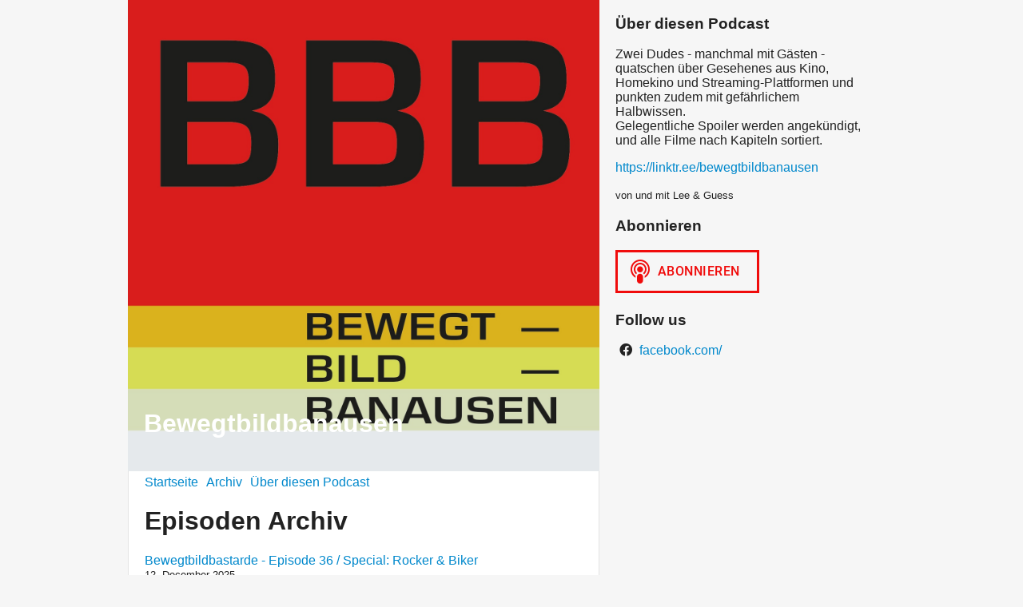

--- FILE ---
content_type: text/html; charset=utf-8
request_url: https://bewegtbildbanausen.podigee.io/archive/page/2
body_size: 4408
content:
<!DOCTYPE html>
<html lang="de">
  <head>
    <meta charset="utf-8">
    <meta http-equiv="X-UA-Compatible" content="IE=edge,chrome=1">

    <title>
      Bewegtbildbanausen - Podcast
    </title>

    <meta name="viewport" content="width=device-width, initial-scale=1">

    <meta content="podigee.com" name="generator" />
<meta content="Zwei Dudes - manchmal mit Gästen - quatschen über Gesehenes aus Kino, Homekino und Streaming-Plattformen und punkten zudem mit gefährlichem Halbwissen.
Gelegentliche Spoiler werden angekündigt, und alle Filme nach Kapiteln sortiert.

https://linktr.ee/bewegtbildbanausen" name="description" />
<meta content="Lee &amp; Guess" name="author" />
<meta name="keywords" />

    <meta property="og:title" content="Bewegtbildbanausen" />
<meta property="og:description" content="Zwei Dudes - manchmal mit Gästen - quatschen über Gesehenes aus Kino, Homekino und Streaming-Plattformen und punkten zudem mit gefährlichem Halbwissen.
Gelegentliche Spoiler werden angekündigt, und alle Filme nach Kapiteln sortiert.

https://linktr.ee/bewegtbildbanausen" />
<meta property="og:type" content="website" />
<meta property="og:url" content="https://bewegtbildbanausen.podigee.io/archive/page/2" />
<meta property="og:image" content="https://images.podigee-cdn.net/0x,slk4gZTe6YdJNSPhzOipE_cNayro3uhCYarz3xxJJkDk=/https://main.podigee-cdn.net/uploads/u6907/05a344c4-3f87-4998-9c75-7ad2432056a8.jpg" />
<meta property="og:site_name" content="Bewegtbildbanausen" />
<meta name="twitter:card" content="summary_large_image" />
<meta name="twitter:url" content="https://bewegtbildbanausen.podigee.io/archive/page/2" />
<meta name="twitter:title" content="Bewegtbildbanausen" />
<meta name="twitter:description" content="Zwei Dudes - manchmal mit Gästen - quatschen über Gesehenes aus Kino, Homekino und Streaming-Plattformen und punkten zudem mit gefährlichem Halbwissen.
Gelegentliche Spoiler werden angekündigt, und alle Filme nach Kapiteln sortiert.

https://linktr.ee/bewegtbildbanausen" />
<meta name="twitter:image" content="https://images.podigee-cdn.net/0x,slk4gZTe6YdJNSPhzOipE_cNayro3uhCYarz3xxJJkDk=/https://main.podigee-cdn.net/uploads/u6907/05a344c4-3f87-4998-9c75-7ad2432056a8.jpg" />
<meta itemprop="name" content="Bewegtbildbanausen" />
<meta itemprop="description" content="Zwei Dudes - manchmal mit Gästen - quatschen über Gesehenes aus Kino, Homekino und Streaming-Plattformen und punkten zudem mit gefährlichem Halbwissen.
Gelegentliche Spoiler werden angekündigt, und alle Filme nach Kapiteln sortiert.

https://linktr.ee/bewegtbildbanausen" />
<meta itemprop="image" content="https://images.podigee-cdn.net/0x,slk4gZTe6YdJNSPhzOipE_cNayro3uhCYarz3xxJJkDk=/https://main.podigee-cdn.net/uploads/u6907/05a344c4-3f87-4998-9c75-7ad2432056a8.jpg" />

      <meta name="apple-itunes-app" content="app-id=1467814275">

    <link rel="canonical" href="https://bewegtbildbanausen.podigee.io/archive/page/2">
    <link rel="icon" href="/assets/favicons/favicon-96x96-e595067f367308346f53dde5921f8c405a8768e68e5594a49009ca9e6d6666fe.png" type="image/png">

    <link rel="stylesheet" href="/assets/fontawesome-49b2499398529056d550aba5dd2a0e0565f65ff3d8f9005d4891f6de96024560.css" media="all" />
    
    <link rel="stylesheet" href="/assets/blog-7233c08c7e31d828b4368f0c1b41ab74e3b3a711221bd9a75ddb45177323836a.css" media="all" />
      <link rel="stylesheet" media="all" href="/stylesheets/application.css"></link>

    <meta name="csrf-param" content="authenticity_token" />
<meta name="csrf-token" content="UBlMxjIaSeI21S437MxMZgcPc12HPdTpIJxNEM67meuKhHqH4AhquAp-AZxs2zGcrOnFmgXSlfyLrvh6hxlVUw" />
    <script src="/assets/custom/application-217344c0fb04361f546c6e6e17d19e5928b553492351fe8bfcf795629596a7bf.js"></script>

    <script src="https://player.podigee-cdn.net/podcast-player/javascripts/podigee-podcast-player-direct.js" class="podigee-podcast-player-direct"></script>

    <link rel="alternate" type="application/rss+xml" title="Bewegtbildbanausen - Podcast" href="https://bewegtbildbanausen.podigee.io/feed/mp3"></link>


    
  </head>

  <body id="blog" class="">

    <div class="section-main">
  <header class="meta">
    <div class="top-image">
      <img alt="Bewegtbildbanausen" src="https://images.podigee-cdn.net/1400x,syUwmUy3T-XVG0QRQ5xO87Z0Wvdhi68cVIJVOFiUisQI=/https://main.podigee-cdn.net/uploads/u6907/480fd860-7357-4818-b63e-85bccfef744e.jpg">
    </div>
    <div class="title">
      <h1>
        Bewegtbildbanausen
      </h1>
      <p>
        
      </p>
    </div>
  </header>
  <div class="posts">
    <nav class="navigation">
  <ul class="unstyled">
    <li>
      <a href="/">Startseite</a>
    </li>
    <li>
      <a href="/archive">Archiv</a>
    </li>
    <li>
      <a href="/about">Über diesen Podcast</a>
    </li>
  </ul>
</nav>

    <h1>Episoden Archiv</h1>

<ul class="unstyled archive">
  
    <li>
      <a href="/571-bewegtbildbastarde-episode-36-special-rocker-biker" title="Bewegtbildbastarde - Episode 36 / Special: Rocker & Biker">Bewegtbildbastarde - Episode 36 / Special: Rocker & Biker</a>
      <small><time><span class="js-podigee-timestamp podigee-timestamp" data-timestamp="1765558800" data-format="%d. %B %Y"></span><noscript><span>2025-12-12 17:00:00 UTC</span></noscript></time></small>
      <p><p>Kommt mit uns auf einen Rocktrip voller ikonischer Lederjacken, knatternden Maschinen und rebellischen Außenseitern, die die Filmgeschichte abseits der großen Klassiker prägen sollten. Wir brett...</p>
      <div class='post-media-player-downloads'>
<i class='fas fa-cloud-download-alt'></i>
Audio herunterladen:
<a download="bewegtbildbastarde-episode-36-special-rocker-biker.mp3" href="https://audio.podigee-cdn.net/2247958-m-85903eccb13aa9dfc9a521aea094e21c.mp3?source=web_download&amp;dl=1">MP3</a>
|
<a download="bewegtbildbastarde-episode-36-special-rocker-biker.m4a" href="https://audio.podigee-cdn.net/2247958-m-85903eccb13aa9dfc9a521aea094e21c.m4a?source=web_download&amp;dl=1">AAC</a>
|
<a download="bewegtbildbastarde-episode-36-special-rocker-biker.vorbis" href="https://audio.podigee-cdn.net/2247958-m-85903eccb13aa9dfc9a521aea094e21c.ogg?source=web_download&amp;dl=1">OGG</a>
|
<a download="bewegtbildbastarde-episode-36-special-rocker-biker.opus" href="https://audio.podigee-cdn.net/2247958-m-85903eccb13aa9dfc9a521aea094e21c.opus?source=web_download&amp;dl=1">OPUS</a>

</div>

      <hr>
    </li>
  
    <li>
      <a href="/570-episode-469-2-minutes-or-less" title="Episode 469 - 2 Minutes Or Less">Episode 469 - 2 Minutes Or Less</a>
      <small><time><span class="js-podigee-timestamp podigee-timestamp" data-timestamp="1765299600" data-format="%d. %B %Y"></span><noscript><span>2025-12-09 17:00:00 UTC</span></noscript></time></small>
      <p><p>Jetzt müsst ihr 5,6 Menschlein aus der Banausenhörerschaft sehr stark sein: Lee und Guess verabschieden sich bald von der Podcast-Bühne*, aber nicht ohne noch ein allerletztes* mal launig über g...</p>
      <div class='post-media-player-downloads'>
<i class='fas fa-cloud-download-alt'></i>
Audio herunterladen:
<a download="episode-469-2-minutes-or-less.mp3" href="https://audio.podigee-cdn.net/2247853-m-807f5d5e40fc45039492feaa1aaa1a1a.mp3?source=web_download&amp;dl=1">MP3</a>
|
<a download="episode-469-2-minutes-or-less.m4a" href="https://audio.podigee-cdn.net/2247853-m-807f5d5e40fc45039492feaa1aaa1a1a.m4a?source=web_download&amp;dl=1">AAC</a>
|
<a download="episode-469-2-minutes-or-less.vorbis" href="https://audio.podigee-cdn.net/2247853-m-807f5d5e40fc45039492feaa1aaa1a1a.ogg?source=web_download&amp;dl=1">OGG</a>
|
<a download="episode-469-2-minutes-or-less.opus" href="https://audio.podigee-cdn.net/2247853-m-807f5d5e40fc45039492feaa1aaa1a1a.opus?source=web_download&amp;dl=1">OPUS</a>

</div>

      <hr>
    </li>
  
    <li>
      <a href="/569-episode-468-blair-witch-zwoject" title="Episode 468 - Blair Witch Zwoject">Episode 468 - Blair Witch Zwoject</a>
      <small><time><span class="js-podigee-timestamp podigee-timestamp" data-timestamp="1764954000" data-format="%d. %B %Y"></span><noscript><span>2025-12-05 17:00:00 UTC</span></noscript></time></small>
      <p><p>Diese Episode mit Classic Dave und Lee ist so kurz, dass ihr die während ihr euch auf die Schnelle eine Stulle in der Küche schmiert, durchhören könnt. Dabei hätte man meinen können, dass die Bi...</p>
      <div class='post-media-player-downloads'>
<i class='fas fa-cloud-download-alt'></i>
Audio herunterladen:
<a download="episode-468-blair-witch-zwoject.mp3" href="https://audio.podigee-cdn.net/2242234-m-90893adb13262ebe22871fb7a9cf513b.mp3?source=web_download&amp;dl=1">MP3</a>
|
<a download="episode-468-blair-witch-zwoject.m4a" href="https://audio.podigee-cdn.net/2242234-m-90893adb13262ebe22871fb7a9cf513b.m4a?source=web_download&amp;dl=1">AAC</a>
|
<a download="episode-468-blair-witch-zwoject.vorbis" href="https://audio.podigee-cdn.net/2242234-m-90893adb13262ebe22871fb7a9cf513b.ogg?source=web_download&amp;dl=1">OGG</a>
|
<a download="episode-468-blair-witch-zwoject.opus" href="https://audio.podigee-cdn.net/2242234-m-90893adb13262ebe22871fb7a9cf513b.opus?source=web_download&amp;dl=1">OPUS</a>

</div>

      <hr>
    </li>
  
    <li>
      <a href="/568-episode-467-todesgrusse-aus-shangzwei" title="Episode 467 - Todesgrüße aus Shangzwei">Episode 467 - Todesgrüße aus Shangzwei</a>
      <small><time><span class="js-podigee-timestamp podigee-timestamp" data-timestamp="1764694800" data-format="%d. %B %Y"></span><noscript><span>2025-12-02 17:00:00 UTC</span></noscript></time></small>
      <p><p>Letzter Monat des Jahres und somit Weihnachtszeit, Besinnlichkeit und friedliches Beisammensein mit Plätzchen und guten Menschen! Alles fein, aber wir machen heute 6 Filme, bei dem gerade mal in...</p>
      <div class='post-media-player-downloads'>
<i class='fas fa-cloud-download-alt'></i>
Audio herunterladen:
<a download="episode-467-todesgrusse-aus-shangzwei.mp3" href="https://audio.podigee-cdn.net/2236672-m-d274b790ed83b6a57270d7d35a4f2970.mp3?source=web_download&amp;dl=1">MP3</a>
|
<a download="episode-467-todesgrusse-aus-shangzwei.m4a" href="https://audio.podigee-cdn.net/2236672-m-d274b790ed83b6a57270d7d35a4f2970.m4a?source=web_download&amp;dl=1">AAC</a>
|
<a download="episode-467-todesgrusse-aus-shangzwei.vorbis" href="https://audio.podigee-cdn.net/2236672-m-d274b790ed83b6a57270d7d35a4f2970.ogg?source=web_download&amp;dl=1">OGG</a>
|
<a download="episode-467-todesgrusse-aus-shangzwei.opus" href="https://audio.podigee-cdn.net/2236672-m-d274b790ed83b6a57270d7d35a4f2970.opus?source=web_download&amp;dl=1">OPUS</a>

</div>

      <hr>
    </li>
  
    <li>
      <a href="/567-bewegtbildbastarde-episode-35-bruceploitation-die-erben-des-bruce-lee" title="Bewegtbildbastarde - Episode 35 / Bruceploitation: Die Erben des Bruce Lee">Bewegtbildbastarde - Episode 35 / Bruceploitation: Die Erben des Bruce Lee</a>
      <small><time><span class="js-podigee-timestamp podigee-timestamp" data-timestamp="1764349200" data-format="%d. %B %Y"></span><noscript><span>2025-11-28 17:00:00 UTC</span></noscript></time></small>
      <p><p>Wir richten unseren Blick auf ein ganz besonderes Kapitel der Filmgeschichte: Bruceploitation. Nach Bruce Lees plötzlichem Tod entstand weltweit eine große Nachfrage nach Martial-Arts-Filmen – a...</p>
      <div class='post-media-player-downloads'>
<i class='fas fa-cloud-download-alt'></i>
Audio herunterladen:
<a download="bewegtbildbastarde-episode-35-bruceploitation-die-erben-des-bruce-lee.mp3" href="https://audio.podigee-cdn.net/2232247-m-a901985592b64e126a268aa219350053.mp3?source=web_download&amp;dl=1">MP3</a>
|
<a download="bewegtbildbastarde-episode-35-bruceploitation-die-erben-des-bruce-lee.m4a" href="https://audio.podigee-cdn.net/2232247-m-a901985592b64e126a268aa219350053.m4a?source=web_download&amp;dl=1">AAC</a>
|
<a download="bewegtbildbastarde-episode-35-bruceploitation-die-erben-des-bruce-lee.vorbis" href="https://audio.podigee-cdn.net/2232247-m-a901985592b64e126a268aa219350053.ogg?source=web_download&amp;dl=1">OGG</a>
|
<a download="bewegtbildbastarde-episode-35-bruceploitation-die-erben-des-bruce-lee.opus" href="https://audio.podigee-cdn.net/2232247-m-a901985592b64e126a268aa219350053.opus?source=web_download&amp;dl=1">OPUS</a>

</div>

      <hr>
    </li>
  
    <li>
      <a href="/566-episode-466-gran-tworismo" title="Episode 466 - Gran Tworismo">Episode 466 - Gran Tworismo</a>
      <small><time><span class="js-podigee-timestamp podigee-timestamp" data-timestamp="1764092116" data-format="%d. %B %Y"></span><noscript><span>2025-11-25 17:35:16 UTC</span></noscript></time></small>
      <p><p>So kurz vor´m Hosenknopp waren wir noch nie dran. Könnte sein, dass ihr diesmal von den Kellnern Lee und Guess etwas später bedient werdet, aber dafür ist der Fraß frisch und heiß. Guten Hunger!...</p>
      <div class='post-media-player-downloads'>
<i class='fas fa-cloud-download-alt'></i>
Audio herunterladen:
<a download="episode-466-gran-tworismo.mp3" href="https://audio.podigee-cdn.net/2225201-m-ca48c1afc9fa5bd441642c07e29ba050.mp3?source=web_download&amp;dl=1">MP3</a>
|
<a download="episode-466-gran-tworismo.m4a" href="https://audio.podigee-cdn.net/2225201-m-ca48c1afc9fa5bd441642c07e29ba050.m4a?source=web_download&amp;dl=1">AAC</a>
|
<a download="episode-466-gran-tworismo.vorbis" href="https://audio.podigee-cdn.net/2225201-m-ca48c1afc9fa5bd441642c07e29ba050.ogg?source=web_download&amp;dl=1">OGG</a>
|
<a download="episode-466-gran-tworismo.opus" href="https://audio.podigee-cdn.net/2225201-m-ca48c1afc9fa5bd441642c07e29ba050.opus?source=web_download&amp;dl=1">OPUS</a>

</div>

      <hr>
    </li>
  
    <li>
      <a href="/565-episode-465-zweeneca" title="Episode 465 - Zweeneca">Episode 465 - Zweeneca</a>
      <small><time><span class="js-podigee-timestamp podigee-timestamp" data-timestamp="1763744400" data-format="%d. %B %Y"></span><noscript><span>2025-11-21 17:00:00 UTC</span></noscript></time></small>
      <p><p>Die feinen Herren Dennis und Lee pendeln von einem Kontinent zum anderen mit ihren filmischen Beiträgen. Und dann ist da auch noch ein wilder Abenteurer aus einem Zweiteiler, der auch nochmal vo...</p>
      <div class='post-media-player-downloads'>
<i class='fas fa-cloud-download-alt'></i>
Audio herunterladen:
<a download="episode-465-zweeneca.mp3" href="https://audio.podigee-cdn.net/2218050-m-6bbeccd6006003af1695222e6c4bbe33.mp3?source=web_download&amp;dl=1">MP3</a>
|
<a download="episode-465-zweeneca.m4a" href="https://audio.podigee-cdn.net/2218050-m-6bbeccd6006003af1695222e6c4bbe33.m4a?source=web_download&amp;dl=1">AAC</a>
|
<a download="episode-465-zweeneca.vorbis" href="https://audio.podigee-cdn.net/2218050-m-6bbeccd6006003af1695222e6c4bbe33.ogg?source=web_download&amp;dl=1">OGG</a>
|
<a download="episode-465-zweeneca.opus" href="https://audio.podigee-cdn.net/2218050-m-6bbeccd6006003af1695222e6c4bbe33.opus?source=web_download&amp;dl=1">OPUS</a>

</div>

      <hr>
    </li>
  
    <li>
      <a href="/564-episode-464-zwogun-assassin" title="Episode 464 - Zwogun Assassin">Episode 464 - Zwogun Assassin</a>
      <small><time><span class="js-podigee-timestamp podigee-timestamp" data-timestamp="1763485200" data-format="%d. %B %Y"></span><noscript><span>2025-11-18 17:00:00 UTC</span></noscript></time></small>
      <p><p>Ihr kennt das Spiel: wie jeden Dienstag besprechen die Banausen gesehene Filme - unfassbar kreatives Konzept! Diesmal kommen 4 der 5 Filme aus den Köpfen der Supporterschaft, nur Guess bestellt ...</p>
      <div class='post-media-player-downloads'>
<i class='fas fa-cloud-download-alt'></i>
Audio herunterladen:
<a download="episode-464-zwogun-assassin.mp3" href="https://audio.podigee-cdn.net/2212346-m-a470a85579e84a6cb8d6a168745a1086.mp3?source=web_download&amp;dl=1">MP3</a>
|
<a download="episode-464-zwogun-assassin.m4a" href="https://audio.podigee-cdn.net/2212346-m-a470a85579e84a6cb8d6a168745a1086.m4a?source=web_download&amp;dl=1">AAC</a>
|
<a download="episode-464-zwogun-assassin.vorbis" href="https://audio.podigee-cdn.net/2212346-m-a470a85579e84a6cb8d6a168745a1086.ogg?source=web_download&amp;dl=1">OGG</a>
|
<a download="episode-464-zwogun-assassin.opus" href="https://audio.podigee-cdn.net/2212346-m-a470a85579e84a6cb8d6a168745a1086.opus?source=web_download&amp;dl=1">OPUS</a>

</div>

      <hr>
    </li>
  
    <li>
      <a href="/563-bewegtbildbastarde-episode-34-filipino-exploitation-cinema-blood-breasts-beasts" title="Bewegtbildbastarde - Episode 34 / Filipino Exploitation Cinema: Blood, Breasts & Beasts">Bewegtbildbastarde - Episode 34 / Filipino Exploitation Cinema: Blood, Breasts & Beasts</a>
      <small><time><span class="js-podigee-timestamp podigee-timestamp" data-timestamp="1763139600" data-format="%d. %B %Y"></span><noscript><span>2025-11-14 17:00:00 UTC</span></noscript></time></small>
      <p><p>Dass die Philippinen einige Exportschlager haben, wissen leider immer noch nur die wenigsten. Das San Miguel Bier schreiben wir fälschlicherweise den Spaniern zu und viele Exploitationfilme den ...</p>
      <div class='post-media-player-downloads'>
<i class='fas fa-cloud-download-alt'></i>
Audio herunterladen:
<a download="bewegtbildbastarde-episode-34-filipino-exploitation-cinema-blood-breasts-beasts.mp3" href="https://audio.podigee-cdn.net/2210407-m-a62f635215190358770a8041b4611b68.mp3?source=web_download&amp;dl=1">MP3</a>
|
<a download="bewegtbildbastarde-episode-34-filipino-exploitation-cinema-blood-breasts-beasts.m4a" href="https://audio.podigee-cdn.net/2210407-m-a62f635215190358770a8041b4611b68.m4a?source=web_download&amp;dl=1">AAC</a>
|
<a download="bewegtbildbastarde-episode-34-filipino-exploitation-cinema-blood-breasts-beasts.vorbis" href="https://audio.podigee-cdn.net/2210407-m-a62f635215190358770a8041b4611b68.ogg?source=web_download&amp;dl=1">OGG</a>
|
<a download="bewegtbildbastarde-episode-34-filipino-exploitation-cinema-blood-breasts-beasts.opus" href="https://audio.podigee-cdn.net/2210407-m-a62f635215190358770a8041b4611b68.opus?source=web_download&amp;dl=1">OPUS</a>

</div>

      <hr>
    </li>
  
    <li>
      <a href="/562-episode-463-meet-the-threebles" title="Episode 463 - Meet The Threebles (mit Eric)">Episode 463 - Meet The Threebles (mit Eric)</a>
      <small><time><span class="js-podigee-timestamp podigee-timestamp" data-timestamp="1762880400" data-format="%d. %B %Y"></span><noscript><span>2025-11-11 17:00:00 UTC</span></noscript></time></small>
      <p><p>Das Urgestein der Banausen-Supporterschaft und der P.C.-Präsident Eric besucht uns zu später Stunde, aber fit und auf Zack ist nur eine der 3 Personen. Wahrscheinlich erstmalig seit Bestehen des...</p>
      <div class='post-media-player-downloads'>
<i class='fas fa-cloud-download-alt'></i>
Audio herunterladen:
<a download="episode-463-meet-the-threebles.mp3" href="https://audio.podigee-cdn.net/2204249-m-40a106d6b28143bcec997afb6cc0bfcb.mp3?source=web_download&amp;dl=1">MP3</a>
|
<a download="episode-463-meet-the-threebles.m4a" href="https://audio.podigee-cdn.net/2204249-m-40a106d6b28143bcec997afb6cc0bfcb.m4a?source=web_download&amp;dl=1">AAC</a>
|
<a download="episode-463-meet-the-threebles.vorbis" href="https://audio.podigee-cdn.net/2204249-m-40a106d6b28143bcec997afb6cc0bfcb.ogg?source=web_download&amp;dl=1">OGG</a>
|
<a download="episode-463-meet-the-threebles.opus" href="https://audio.podigee-cdn.net/2204249-m-40a106d6b28143bcec997afb6cc0bfcb.opus?source=web_download&amp;dl=1">OPUS</a>

</div>

      <hr>
    </li>
  
</ul>

<div class="pagination">
  <a class="pagination_previous_link" rel="prev" href="/archive">&lt; Vorherige Seite</a>
  <a class="pagination_next_link" rel="next" href="/archive/page/3">Nächste Seite &gt;</a>
</div>
  </div>
</div>

<div class="section-sidebar">
  <h3>
    Über diesen Podcast
  </h3>
  <p>
    <p>Zwei Dudes - manchmal mit Gästen - quatschen über Gesehenes aus Kino, Homekino und Streaming-Plattformen und punkten zudem mit gefährlichem Halbwissen.
<br />Gelegentliche Spoiler werden angekündigt, und alle Filme nach Kapiteln sortiert.</p>

<p><a href="https://linktr.ee/bewegtbildbanausen">https://linktr.ee/bewegtbildbanausen</a></p>
  </p>
  <small>
    von und mit Lee & Guess
  </small>

  <h3>
    Abonnieren
  </h3>

  
    <script>
  window["podcastDatab3055f64daccb3e6efc6"] = {"title":"Bewegtbildbanausen","subtitle":null,"description":"\u003cp\u003eZwei Dudes - manchmal mit Gästen - quatschen über Gesehenes aus Kino, Homekino und Streaming-Plattformen und punkten zudem mit gefährlichem Halbwissen.\n\u003cbr /\u003eGelegentliche Spoiler werden angekündigt, und alle Filme nach Kapiteln sortiert.\u003c/p\u003e\n\n\u003cp\u003e\u003ca href=\"https://linktr.ee/bewegtbildbanausen\"\u003ehttps://linktr.ee/bewegtbildbanausen\u003c/a\u003e\u003c/p\u003e","cover":"https://images.podigee-cdn.net/400x,slk4gZTe6YdJNSPhzOipE_cNayro3uhCYarz3xxJJkDk=/https://main.podigee-cdn.net/uploads/u6907/05a344c4-3f87-4998-9c75-7ad2432056a8.jpg","feeds":[{"type":"audio","format":"mp3","url":"https://bewegtbildbanausen.podigee.io/feed/mp3","directory-url-itunes":"https://podcasts.apple.com/podcast/id1467814275"}],"configuration":{"autoWidth":null,"color":"#f00c0c","enabled":true,"format":null,"size":"big","style":"outline","language":"de"}};
</script>
<script class='podlove-subscribe-button' data-color='#f00c0c' data-json-data='podcastDatab3055f64daccb3e6efc6' data-language='de' data-size='big' data-style='outline' src='https://player.podigee-cdn.net/subscribe-button/javascripts/app.js'></script>

  

  <h3>
    Follow us
  </h3>

  

  <ul class="follow unstyled">
    
    
    
      <li><i class="fab fa-facebook"></i><a href="https://www.facebook.com/466807360530352"> facebook.com/</a></li>
    
  </ul>

  

  
</div>

  </body>
</html>
